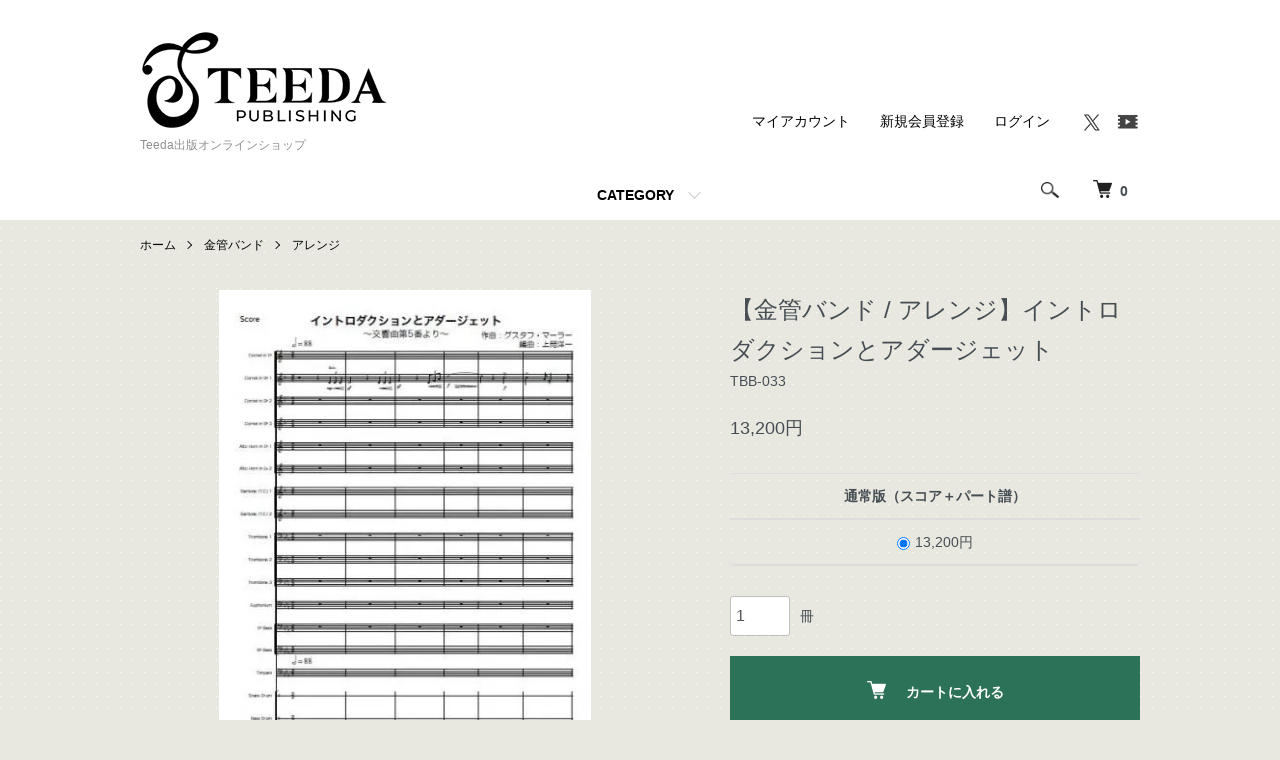

--- FILE ---
content_type: text/html; charset=EUC-JP
request_url: https://alicemusic.shop-pro.jp/?pid=32150016
body_size: 10762
content:
<!DOCTYPE html PUBLIC "-//W3C//DTD XHTML 1.0 Transitional//EN" "http://www.w3.org/TR/xhtml1/DTD/xhtml1-transitional.dtd">
<html xmlns:og="http://ogp.me/ns#" xmlns:fb="http://www.facebook.com/2008/fbml" xmlns:mixi="http://mixi-platform.com/ns#" xmlns="http://www.w3.org/1999/xhtml" xml:lang="ja" lang="ja" dir="ltr">
<head>
<meta http-equiv="content-type" content="text/html; charset=euc-jp" />
<meta http-equiv="X-UA-Compatible" content="IE=edge,chrome=1" />
<meta name="viewport" content="width=device-width,initial-scale=1">
<title>イントロダクションとアダージェット</title>
<meta name="Keywords" content="【金管バンド / アレンジ】イントロダクションとアダージェット,楽譜,吹奏楽,金管バンド,アンサンブル,コンクール,スコア,吹奏楽譜,ソロ譜,リコーダー,輸入譜,アンコン,おすすめ" />
<meta name="Description" content=" あの運命の動機にも似た冒頭のメロディーがソロコルネットで朗朗と歌い始まり、頂点のクライマックスからＥｂコルネットが引き継ぎ高らかに歌います。メランコリーなメロディーがアルトホルンに歌い続けられイントロダクション（原曲の第一楽章" />
<meta name="Author" content="ティーダ出版" />
<meta name="Copyright" content="ティーダ出版" />
<meta http-equiv="content-style-type" content="text/css" />
<meta http-equiv="content-script-type" content="text/javascript" />
<link rel="stylesheet" href="https://alicemusic.shop-pro.jp/css/framework/colormekit.css" type="text/css" />
<link rel="stylesheet" href="https://alicemusic.shop-pro.jp/css/framework/colormekit-responsive.css" type="text/css" />
<link rel="stylesheet" href="https://img02.shop-pro.jp/PA01125/878/css/10/index.css?cmsp_timestamp=20251126163536" type="text/css" />
<link rel="stylesheet" href="https://img02.shop-pro.jp/PA01125/878/css/10/product.css?cmsp_timestamp=20251126163536" type="text/css" />

<link rel="alternate" type="application/rss+xml" title="rss" href="https://alicemusic.shop-pro.jp/?mode=rss" />
<link rel="shortcut icon" href="https://img02.shop-pro.jp/PA01125/878/favicon.ico?cmsp_timestamp=20250820094248" />
<script type="text/javascript" src="//ajax.googleapis.com/ajax/libs/jquery/1.7.2/jquery.min.js" ></script>
<meta property="og:title" content="イントロダクションとアダージェット" />
<meta property="og:description" content=" あの運命の動機にも似た冒頭のメロディーがソロコルネットで朗朗と歌い始まり、頂点のクライマックスからＥｂコルネットが引き継ぎ高らかに歌います。メランコリーなメロディーがアルトホルンに歌い続けられイントロダクション（原曲の第一楽章" />
<meta property="og:url" content="https://alicemusic.shop-pro.jp?pid=32150016" />
<meta property="og:site_name" content="Teeda出版オンラインショップ" />
<meta property="og:image" content="https://img02.shop-pro.jp/PA01125/878/product/32150016.jpg?20111117105028"/>
<meta property="og:type" content="product" />
<meta property="product:price:amount" content="13200" />
<meta property="product:price:currency" content="JPY" />
<meta property="product:product_link" content="https://alicemusic.shop-pro.jp?pid=32150016" />
<script>
  var Colorme = {"page":"product","shop":{"account_id":"PA01125878","title":"Teeda\u51fa\u7248\u30aa\u30f3\u30e9\u30a4\u30f3\u30b7\u30e7\u30c3\u30d7"},"basket":{"total_price":0,"items":[]},"customer":{"id":null},"inventory_control":"none","product":{"shop_uid":"PA01125878","id":32150016,"name":"\u3010\u91d1\u7ba1\u30d0\u30f3\u30c9 \/ \u30a2\u30ec\u30f3\u30b8\u3011\u30a4\u30f3\u30c8\u30ed\u30c0\u30af\u30b7\u30e7\u30f3\u3068\u30a2\u30c0\u30fc\u30b8\u30a7\u30c3\u30c8","model_number":"TBB-033","stock_num":null,"sales_price":13200,"sales_price_including_tax":13200,"variants":[{"id":1,"option1_value":"\u901a\u5e38\u7248\uff08\u30b9\u30b3\u30a2\uff0b\u30d1\u30fc\u30c8\u8b5c\uff09","option2_value":"","title":"\u901a\u5e38\u7248\uff08\u30b9\u30b3\u30a2\uff0b\u30d1\u30fc\u30c8\u8b5c\uff09","model_number":"TBB-033","stock_num":null,"option_price":13200,"option_price_including_tax":13200,"option_members_price":13200,"option_members_price_including_tax":13200}],"category":{"id_big":936751,"id_small":37},"groups":[],"members_price":13200,"members_price_including_tax":13200}};

  (function() {
    function insertScriptTags() {
      var scriptTagDetails = [];
      var entry = document.getElementsByTagName('script')[0];

      scriptTagDetails.forEach(function(tagDetail) {
        var script = document.createElement('script');

        script.type = 'text/javascript';
        script.src = tagDetail.src;
        script.async = true;

        if( tagDetail.integrity ) {
          script.integrity = tagDetail.integrity;
          script.setAttribute('crossorigin', 'anonymous');
        }

        entry.parentNode.insertBefore(script, entry);
      })
    }

    window.addEventListener('load', insertScriptTags, false);
  })();
</script>

<script async src="https://www.googletagmanager.com/gtag/js?id=G-QEWG9CP2KK"></script>
<script>
  window.dataLayer = window.dataLayer || [];
  function gtag(){dataLayer.push(arguments);}
  gtag('js', new Date());
  
      gtag('config', 'G-QEWG9CP2KK', (function() {
      var config = {};
      if (Colorme && Colorme.customer && Colorme.customer.id != null) {
        config.user_id = Colorme.customer.id;
      }
      return config;
    })());
  
  </script><script type="text/javascript">
  document.addEventListener("DOMContentLoaded", function() {
    gtag("event", "view_item", {
      currency: "JPY",
      value: Colorme.product.sales_price_including_tax,
      items: [
        {
          item_id: Colorme.product.id,
          item_name: Colorme.product.name
        }
      ]
    });
  });
</script><script async src="https://zen.one/analytics.js"></script>
</head>
<body>
<meta name="colorme-acc-payload" content="?st=1&pt=10029&ut=32150016&at=PA01125878&v=20260127010500&re=&cn=23780c993e4dc67c4fcc58f00560d7ac" width="1" height="1" alt="" /><script>!function(){"use strict";Array.prototype.slice.call(document.getElementsByTagName("script")).filter((function(t){return t.src&&t.src.match(new RegExp("dist/acc-track.js$"))})).forEach((function(t){return document.body.removeChild(t)})),function t(c){var r=arguments.length>1&&void 0!==arguments[1]?arguments[1]:0;if(!(r>=c.length)){var e=document.createElement("script");e.onerror=function(){return t(c,r+1)},e.src="https://"+c[r]+"/dist/acc-track.js?rev=3",document.body.appendChild(e)}}(["acclog001.shop-pro.jp","acclog002.shop-pro.jp"])}();</script><script src="https://img.shop-pro.jp/tmpl_js/86/jquery.tile.js"></script>
<script src="https://img.shop-pro.jp/tmpl_js/86/jquery.skOuterClick.js"></script>


<div class="l-header">
  <div class="l-header-main u-container">
    <div class="l-header-main__in">
      <div class="l-header-logo">
        <h1 class="l-header-logo__img">
          <a href="./"><img src="https://img02.shop-pro.jp/PA01125/878/PA01125878.png?cmsp_timestamp=20250820094248" alt="Teeda出版オンラインショップ" /></a>
        </h1>
                  <p class="l-header-logo__txt">
            Teeda出版オンラインショップ
          </p>
              </div>
      <div class="l-header-search">
        <button class="l-header-search__btn js-mega-menu-btn js-search-btn">
          <img src="https://img.shop-pro.jp/tmpl_img/86/icon-search.png" alt="検索" />
        </button>
        <div class="l-header-search__contents js-mega-menu-contents">
          <div class="l-header-search__box">
            <form action="https://alicemusic.shop-pro.jp/" method="GET" class="l-header-search__form">
              <input type="hidden" name="mode" value="srh" /><input type="hidden" name="sort" value="n" />
              <div class="l-header-search__input">
                <input type="text" name="keyword" placeholder="商品検索" />
              </div>
              <button class="l-header-search__submit" type="submit">
                <img src="https://img.shop-pro.jp/tmpl_img/86/icon-search.png" alt="送信" />
              </button>
            </form>
            <button class="l-header-search__close js-search-close" type="submit" aria-label="閉じる">
              <span></span>
              <span></span>
            </button>
          </div>
        </div>
        <div class="l-header-cart">
          <a href="https://alicemusic.shop-pro.jp/cart/proxy/basket?shop_id=PA01125878&shop_domain=alicemusic.shop-pro.jp">
            <img src="https://img.shop-pro.jp/tmpl_img/86/icon-cart.png" alt="カートを見る" />
            <span class="p-global-header__cart-count">
              0
            </span>
          </a>
        </div>
      </div>
      <button class="l-menu-btn js-navi-open" aria-label="メニュー">
        <span></span>
        <span></span>
      </button>
    </div>
    <div class="l-main-navi">
      <div class="l-main-navi__in">
        <ul class="l-main-navi-list">
                              <li class="l-main-navi-list__item">
            <div class="l-main-navi-list__ttl">
              CATEGORY
            </div>
            <button class="l-main-navi-list__link js-mega-menu-btn">
              CATEGORY
            </button>
            <div class="l-mega-menu js-mega-menu-contents">
              <ul class="l-mega-menu-list">
                                <li class="l-mega-menu-list__item">
                  <a class="l-mega-menu-list__link" href="https://alicemusic.shop-pro.jp/?mode=cate&cbid=936746&csid=0&sort=n">
                    吹奏楽
                  </a>
                </li>
                                                    <li class="l-mega-menu-list__item">
                  <a class="l-mega-menu-list__link" href="https://alicemusic.shop-pro.jp/?mode=cate&cbid=936751&csid=0&sort=n">
                    金管バンド
                  </a>
                </li>
                                                    <li class="l-mega-menu-list__item">
                  <a class="l-mega-menu-list__link" href="https://alicemusic.shop-pro.jp/?mode=cate&cbid=936752&csid=0&sort=n">
                    アンサンブル
                  </a>
                </li>
                                                    <li class="l-mega-menu-list__item">
                  <a class="l-mega-menu-list__link" href="https://alicemusic.shop-pro.jp/?mode=cate&cbid=971974&csid=0&sort=n">
                    ソロ／木管楽器
                  </a>
                </li>
                                                    <li class="l-mega-menu-list__item">
                  <a class="l-mega-menu-list__link" href="https://alicemusic.shop-pro.jp/?mode=cate&cbid=971975&csid=0&sort=n">
                    ソロ／金管楽器
                  </a>
                </li>
                                                    <li class="l-mega-menu-list__item">
                  <a class="l-mega-menu-list__link" href="https://alicemusic.shop-pro.jp/?mode=cate&cbid=1806015&csid=0&sort=n">
                    ソロ／打楽器
                  </a>
                </li>
                                                    <li class="l-mega-menu-list__item">
                  <a class="l-mega-menu-list__link" href="https://alicemusic.shop-pro.jp/?mode=cate&cbid=2407790&csid=0&sort=n">
                    リコーダーアンサンブル
                  </a>
                </li>
                                                    <li class="l-mega-menu-list__item">
                  <a class="l-mega-menu-list__link" href="https://alicemusic.shop-pro.jp/?mode=cate&cbid=1472417&csid=0&sort=n">
                    金管バンド／海外輸入楽譜
                  </a>
                </li>
                                                    <li class="l-mega-menu-list__item">
                  <a class="l-mega-menu-list__link" href="https://alicemusic.shop-pro.jp/?mode=cate&cbid=1472416&csid=0&sort=n">
                    吹奏楽／海外輸入楽譜
                  </a>
                </li>
                                                    <li class="l-mega-menu-list__item">
                  <a class="l-mega-menu-list__link" href="https://alicemusic.shop-pro.jp/?mode=cate&cbid=936753&csid=0&sort=n">
                    CD
                  </a>
                </li>
                                                    <li class="l-mega-menu-list__item">
                  <a class="l-mega-menu-list__link" href="https://alicemusic.shop-pro.jp/?mode=cate&cbid=1707837&csid=0&sort=n">
                    管弦楽
                  </a>
                </li>
                                                    <li class="l-mega-menu-list__item">
                  <a class="l-mega-menu-list__link" href="https://alicemusic.shop-pro.jp/?mode=cate&cbid=2603898&csid=0&sort=n">
                    弦楽器
                  </a>
                </li>
                                                    <li class="l-mega-menu-list__item">
                  <a class="l-mega-menu-list__link" href="https://alicemusic.shop-pro.jp/?mode=cate&cbid=2059692&csid=0&sort=n">
                    マンドリンオーケストラ
                  </a>
                </li>
                                                    <li class="l-mega-menu-list__item">
                  <a class="l-mega-menu-list__link" href="https://alicemusic.shop-pro.jp/?mode=cate&cbid=936766&csid=0&sort=n">
                    教則本
                  </a>
                </li>
                                                    <li class="l-mega-menu-list__item">
                  <a class="l-mega-menu-list__link" href="https://alicemusic.shop-pro.jp/?mode=cate&cbid=1212793&csid=0&sort=n">
                    ポケットスコア
                  </a>
                </li>
                                                    <li class="l-mega-menu-list__item">
                  <a class="l-mega-menu-list__link" href="https://alicemusic.shop-pro.jp/?mode=cate&cbid=2886101&csid=0&sort=n">
                    マウスピース
                  </a>
                </li>
                                                    <li class="l-mega-menu-list__item">
                  <a class="l-mega-menu-list__link" href="https://alicemusic.shop-pro.jp/?mode=cate&cbid=2939011&csid=0&sort=n">
                    ミュート
                  </a>
                </li>
                                                    <li class="l-mega-menu-list__item">
                  <a class="l-mega-menu-list__link" href="https://alicemusic.shop-pro.jp/?mode=cate&cbid=1664548&csid=0&sort=n">
                    SALE
                  </a>
                </li>
                              </ul>
            </div>
          </li>
                                                </ul>
        <div class="l-help-navi-box">
          <ul class="l-help-navi-list">
            <li class="l-help-navi-list__item">
              <a class="l-help-navi-list__link" href="https://alicemusic.shop-pro.jp/?mode=myaccount">マイアカウント</a>
            </li>
                                                            <li class="l-help-navi-list__item">
                    <a class="l-help-navi-list__link" href="https://alicemusic.shop-pro.jp/customer/signup/new">新規会員登録</a>
                  </li>
                                <li class="l-help-navi-list__item">
                  <a class="l-help-navi-list__link" href="https://alicemusic.shop-pro.jp/?mode=login&shop_back_url=https%3A%2F%2Falicemusic.shop-pro.jp%2F">ログイン</a>
                </li>
                                    </ul>
          <ul class="l-sns-navi-list u-opa">
                                                <li class="l-sns-navi-list__item">
              <a href="https://twitter.com/teedapublishing" target="_blank">
                <i class="icon-lg-b icon-twitter" aria-label="Twitter"></i>
              </a>
            </li>
                                    <li class="l-sns-navi-list__item">
              <a href="https://youtube.com/channel/UCXTPpwxgSKxZP_30SR77k7A" target="_blank">
                <i class="icon-lg-b icon-video" aria-label="Youtube"></i>
              </a>
            </li>
                        <!-- <li class="l-sns-navi-list__item">
              <a href="" target="_blank">
                <i class="icon-lg-b icon-pinterest" aria-label="pinterest"></i>
              </a>
            </li> -->
          </ul>
        </div>
      </div>
    </div>
    <div class="l-main-navi-overlay js-navi-close"></div>
  </div>
</div>

<div class="l-main product">
  <link href="https://img.shop-pro.jp/tmpl_js/86/slick.css" rel="stylesheet" type="text/css">
<link href="https://img.shop-pro.jp/tmpl_js/86/slick-theme.css" rel="stylesheet" type="text/css">

<div class="p-product">
  
  <div class="c-breadcrumbs u-container">
    <ul class="c-breadcrumbs-list">
      <li class="c-breadcrumbs-list__item">
        <a href="./">
          ホーム
        </a>
      </li>
            <li class="c-breadcrumbs-list__item">
        <a href="?mode=cate&cbid=936751&csid=0&sort=n">
          金管バンド
        </a>
      </li>
                  <li class="c-breadcrumbs-list__item">
        <a href="?mode=cate&cbid=936751&csid=37&sort=n">
          アレンジ
        </a>
      </li>
          </ul>
  </div>
  
    <div class="p-product u-container">
    <form name="product_form" method="post" action="https://alicemusic.shop-pro.jp/cart/proxy/basket/items/add">
      <div class="p-product-main">
        
        <div class="p-product-img">
          <div class="p-product-img__main js-images-slider">
            <div class="p-product-img__main-item">
                            <img src="https://img02.shop-pro.jp/PA01125/878/product/32150016.jpg?20111117105028" alt="" />
                          </div>
                      </div>
                  </div>
        
        
        <div class="p-product-info">
          <h2 class="p-product-info__ttl">
            【金管バンド / アレンジ】イントロダクションとアダージェット
          </h2>
          
          <div class="p-product-info__id">
            TBB-033
          </div>
          
          
          <div class="p-product-price">
                        <div class="p-product-price__sell">
              13,200円
            </div>
                                              </div>
          
          
                    <div class="p-product-option">
                                    <div class="p-product-option-tbl" id="prd-opt-table">
              <table id="option_tbl"><tr class="stock_head"><th class="cell_1">通常版（スコア＋パート譜）</th></tr><tr><td class="cell_2"><div><input type="radio" name="option" value="66794289,0" checked="checked" id="0-0" /></div><label for=0-0 style="display:block;"><span class="table_price">13,200円</span><br /></label></td></tr></table>
            </div>
            <div class="p-product-option-select" id="prd-opt-select">
                            <div class="p-product-option-select__box">
                <div class="p-product-option-select__ttl">
                  楽譜スタイル
                </div>
                <select name="option1" class="product_cart_select">
                  <option label="通常版（スコア＋パート譜）" value="66794289,0">通常版（スコア＋パート譜）</option>

                </select>
              </div>
                          </div>
                      </div>
                    
          
                    
          
          <div class="p-product-form">
                        <div class="p-product-form-stock">
              <div class="p-product-form-stock__input">
                <input type="text" name="product_num" value="1" />
                <span class="p-product-form-stock__unit">冊</span>
              </div>
                          </div>
                        <div class="p-product-form-btn">
              <div class="p-product-form-btn__cart">
                                                <div class="disable_cartin">
                    <button class="c-btn-cart" type="submit">
                      <i class="c-icon-cart"></i>カートに入れる
                    </button>
                  </div>
                                <p class="p-product-form__error-message stock_error"></p>
                                            </div>
            </div>
          </div>
          
          
          <ul class="p-product-sns-list">
            <li class="p-product-sns-list__item">
              <div class="line-it-button" data-lang="ja" data-type="share-a" data-ver="3"
                         data-color="default" data-size="small" data-count="false" style="display: none;"></div>
                       <script src="https://www.line-website.com/social-plugins/js/thirdparty/loader.min.js" async="async" defer="defer"></script>
            </li>
            <li class="p-product-sns-list__item">
              
            </li>
            <li class="p-product-sns-list__item">
              <a href="https://twitter.com/share" class="twitter-share-button" data-url="https://alicemusic.shop-pro.jp/?pid=32150016" data-text="" data-lang="ja" >ツイート</a>
<script charset="utf-8">!function(d,s,id){var js,fjs=d.getElementsByTagName(s)[0],p=/^http:/.test(d.location)?'http':'https';if(!d.getElementById(id)){js=d.createElement(s);js.id=id;js.src=p+'://platform.twitter.com/widgets.js';fjs.parentNode.insertBefore(js,fjs);}}(document, 'script', 'twitter-wjs');</script>
            </li>
          </ul>
          
          <ul class="p-product-link-list">
            <li class="p-product-link-list__item">
              <a href="https://alicemusic.shop-pro.jp/?mode=sk#return">返品について</a>
            </li>
            <li class="p-product-link-list__item">
              <a href="https://alicemusic.shop-pro.jp/?mode=sk#info">特定商取引法に基づく表記</a>
            </li>
                        <li class="p-product-link-list__item">
              <a href="javascript:gf_OpenNewWindow('?mode=opt&pid=32150016','option','width=600:height=500');">オプションの値段詳細</a>
            </li>
                        <li class="p-product-link-list__item">
              <a href="https://alicemusic.shop-pro.jp/customer/products/32150016/inquiries/new">この商品について問い合わせる</a>
            </li>
            <li class="p-product-link-list__item">
              <a href="https://alicemusic.shop-pro.jp/?mode=cate&cbid=936751&csid=37&sort=n">買い物を続ける</a>
            </li>
          </ul>
        </div>
      </div>
      
      <div class="p-product-detail">
        
        <div class="p-product-explain">
          <h3 class="p-product__ttl">
            DETAIL
          </h3>
          <div class="p-product-explain__body">
             <img src="https://img02.shop-pro.jp/PA01125/878/etc/tittle08231.jpg" ><br />
<br />
あの運命の動機にも似た冒頭のメロディーがソロコルネットで朗朗と歌い始まり、頂点のクライマックスからＥｂコルネットが引き継ぎ高らかに歌います。<br />
メランコリーなメロディーがアルトホルンに歌い続けられイントロダクション（原曲の第一楽章）は進みます。そして余りにも有名な、官能的かつ甘美なアダージェット（原曲第４楽章）に曲は入ります。トロンボーンをはじめとする中低音楽器がハープの如く和音を奏でる様は、上岡氏の編曲技法の極みと凄さを感じさせます。大きなうねりを伴いながら厚いハーモニーの中に曲は高みを迎え、そして余韻を残しながら曲を終えます。<br />
是非トライアルしたい曲です。<br />
<br />
<br />
<br />
タイトル：イントロダクションとアダージェット<br />
作曲：マーラー <br />
編曲：上岡洋一<br />
グレード 3 <br />
演奏時間 約6:00<br />
レーベル：ティーダ出版　<br />
<br />
構成 <br />
Eb Cornet・Bb Cornet1/2/3・Eb Alot Horn・Bb Baritone1/2・Trombone1/2/3・Euphonium・Eb Bass・Bb Bass・Timpani・Snare Drum・Bass Drum・Cymbals・Glockenspiel・Tubilar・Bells1/2・Marimba<br />
<br />
<table bgcolor="#000000"><tr bgcolor="#FFFFFF"><td width="120"><A Href="http://alicemusic.shop-pro.jp/?pid=40506669"><img src="https://img02.shop-pro.jp/PA01125/878/product/40506669.jpg?20131102191101" width="100" height="100"></A></td><br />
<td><a Href="http://alicemusic.shop-pro.jp/?pid=40506669">参考音源ＣＤ<br />
金管バンドで踊る アルメニアンダンス パート１<br />
販売価格(税込)￥2,100</a></td><br />
</tr></table> <br />
<table bgcolor="#000000"><tr bgcolor="#FFFFFF"><td>▼ TBB033 - イントロダクションとアダージェット.pdf<br />
<a href="http://www.teeda-japan.com/teeda_publishing/imgupload/TBB033.pdf"><img src="https://img02.shop-pro.jp/PA01125/878/etc/icon_1r_128.png?20130131134336" alt=""></a><td><A Href="http://www.teeda-japan.com/teeda_publishing/TBB033.mp3"><Img Src="https://img02.shop-pro.jp/PA01125/878/etc/botan.gif" Border="0"></A></td></tr></table> 
          </div>
        </div>
        
        <div class="p-product-other">
          
                    
          
                    
        </div>
      </div>
      <input type="hidden" name="user_hash" value="af7b960a13cb80e0df33ac076e83db1e"><input type="hidden" name="members_hash" value="af7b960a13cb80e0df33ac076e83db1e"><input type="hidden" name="shop_id" value="PA01125878"><input type="hidden" name="product_id" value="32150016"><input type="hidden" name="members_id" value=""><input type="hidden" name="back_url" value="https://alicemusic.shop-pro.jp/?pid=32150016"><input type="hidden" name="reference_token" value="2a5e67022ecd4ebfbc3683733347519f"><input type="hidden" name="shop_domain" value="alicemusic.shop-pro.jp">
    </form>
  </div>
  <div class="hide">
    <div class="prd-opt-select">
            <div class="p-product-option-select__box">
        <div class="p-product-option-select__ttl">
          楽譜スタイル
        </div>
        <select name="option1" class="product_cart_select">
          <option label="通常版（スコア＋パート譜）" value="66794289,0">通常版（スコア＋パート譜）</option>

        </select>
      </div>
          </div>
    <div class="prd-opt-table">
      <table id="option_tbl"><tr class="stock_head"><th class="cell_1">通常版（スコア＋パート譜）</th></tr><tr><td class="cell_2"><div><input type="radio" name="option" value="66794289,0" checked="checked" id="0-0" /></div><label for=0-0 style="display:block;"><span class="table_price">13,200円</span><br /></label></td></tr></table>
    </div>
  </div>

<script src="https://img.shop-pro.jp/tmpl_js/86/slick.min.js"></script>

<script type="text/javascript">
$(document).on("ready", function() {
  var slider = ".js-images-slider";
  var thumbnailItem = ".p-product-thumb-list__item";

  $(thumbnailItem).each(function() {
    var index = $(thumbnailItem).index(this);
    $(this).attr("data-index",index);
  });

  $(slider).on('init',function(slick) {
    var index = $(".slide-item.slick-slide.slick-current").attr("data-slick-index");
    $(thumbnailItem+'[data-index="'+index+'"]').addClass("is-current");
  });

  $(slider).slick( {
    autoplay: false,
    arrows: true,
    infinite: true
  });

  $(thumbnailItem).on('click',function() {
    var index = $(this).attr("data-index");
    $(slider).slick("slickGoTo",index,false);
  });

  $(slider).on('beforeChange',function(event,slick, currentSlide,nextSlide){
    $(thumbnailItem).each(function() {
      $(this).removeClass("is-current");
    });
    $(thumbnailItem+'[data-index="'+nextSlide+'"]').addClass("is-current");
  });
});
</script></div>

<div class="l-bottom u-container">
        <div class="p-shop-info">
    
        
 
  </div>
  <div class="p-shopguide u-contents-s">
    <h2 class="u-visually-hidden">
      ショッピングガイド
    </h2>
    <div class="p-shopguide-wrap">
            <div class="p-shopguide-column">
        <div class="p-shopguide-box js-matchHeight">
          <div class="p-shopguide-head">
            <div class="p-shopguide__icon">
              <img src="https://img.shop-pro.jp/tmpl_img/86/shopguide-icon-shipping.png" alt="" />
            </div>
            <h3 class="c-ttl-sub">
              SHIPPING
              <span class="c-ttl-sub__ja">配送・送料について</span>
            </h3>
          </div>
          <dl class="p-shopguide-txt">
                        <dt class="p-shopguide__ttl">
              クロネコヤマト
            </dt>
            <dd class="p-shopguide__body">
                            <table border="1"><tbody><tr><td>地域</td><td>都道府県</td><td>送料（税込）</td></tr><tr><td>北海道</td><td>北海道</td><td>1100円</td></tr><br />
<tr><td>北東北</td><td>青森県<br>秋田県<br>岩手県</td><td>990円</td></tr><tr><td>南東北</td><td>宮城県<br>山形県<br>福島県</td><td>880円</td><br />
</tr><tr><td>関東</td><td>群馬県<br>栃木県<br>山梨県<br>茨城県<br>千葉県<br>埼玉県<br>東京都<br>神奈川県</td><td>715円</td></tr><tr><td>信越</td><td>新潟県<br>長野県</td><td>715円</td></tr><tr><td>北陸</td><td>富山県<br>石川県<br>福井県</td><td>715円</td></tr><tr><td>中部</td><td>静岡県<br>愛知県<br>三重県<br>岐阜県</td> <td>715円</td></tr><tr><td>関西</td><td>大阪府<br>京都府<br>奈良県<br>滋賀県<br>兵庫県<br>和歌山県</td><td>660円</td></tr><tr><td>中国</td><td>島根県<br>鳥取県<br>山口県<br>広島県<br>岡山県</td><td>715円</td></tr><tr><td>四国</td><td>愛媛県<br>香川県<br>高知県<br>徳島県</td><td>715円</td></tr><tr><td>九州</td><td>福岡県<br>佐賀県<br>長崎県<br>熊本県<br>大分県<br>宮崎県<br>鹿児島県</td><td>770円</td></tr><tr><td>沖縄</td><td>沖縄県</td><td>1100円</td></tr></tbody></table><br />
<br />
※配送日・配送時間帯・宅配ボックス・置き配・お急ぎ等のご指定はお受けいたしかねます。
            </dd>
                      </dl>
        </div>
      </div>
            <div class="p-shopguide-column">
        <div class="p-shopguide-box js-matchHeight">
          <div class="p-shopguide-head">
            <div class="p-shopguide__icon">
              <img src="https://img.shop-pro.jp/tmpl_img/86/shopguide-icon-return.png" alt="" />
            </div>
            <h3 class="c-ttl-sub">
              RETURN
              <span class="c-ttl-sub__ja">返品について</span>
            </h3>
          </div>
          <dl class="p-shopguide-txt">
                        <dt class="p-shopguide__ttl">
              不良品
            </dt>
            <dd class="p-shopguide__body">
              商品到着後、速やかに商品の状態をご確認の上、到着より10日以内にご連絡をお願いいたします。お届けした商品がご注文の商品と異なる場合や、商品に落丁・乱丁等、配送時に破損したとみなされる場合のみ交換させていただきます。<br />
<br />
不良品とは、楽譜の乱丁・落丁および音楽ソフトの再生不良のことを指します。<br />
商品に欠陥（不良品）がある場合を除き、返品には応じかねますのでご了承ください。
            </dd>
                                    <dt class="p-shopguide__ttl">
              返品期限
            </dt>
            <dd class="p-shopguide__body">
              ご入金後のキャンセルはお受けできません。<br />
お客様のご都合による返品・交換もお受けいたしておりませんのでご了承ください。<br />
ご注文の際にはお間違いのないようご注意ください。
            </dd>
                                    <dt class="p-shopguide__ttl">
              返品送料
            </dt>
            <dd class="p-shopguide__body">
              不良品交換、誤品配送交換は当社負担とさせていただきます。
            </dd>
                      </dl>
        </div>
      </div>
            <div class="p-shopguide-column">
        <div class="p-shopguide-box js-matchHeight">
          <div class="p-shopguide-head">
            <div class="p-shopguide__icon">
              <img src="https://img.shop-pro.jp/tmpl_img/86/shopguide-icon-payment.png" alt="" />
            </div>
            <h3 class="c-ttl-sub">
              PAYMENT
              <span class="c-ttl-sub__ja">お支払いについて</span>
            </h3>
          </div>
          <dl class="p-shopguide-txt">
                        <dt class="p-shopguide__ttl">
              クレジット決済
            </dt>
            <dd class="p-shopguide__body">
                                          <div class="p-shopguide__img">
                <img class='payment_img' src='https://img.shop-pro.jp/common/card2.gif'><img class='payment_img' src='https://img.shop-pro.jp/common/card6.gif'><img class='payment_img' src='https://img.shop-pro.jp/common/card18.gif'><img class='payment_img' src='https://img.shop-pro.jp/common/card0.gif'><img class='payment_img' src='https://img.shop-pro.jp/common/card9.gif'>
              </div>
                            ■クレジットカード決済 <br />
・ご本人様名義のみ、一括払いのみご利用可能です。<br />
・カードのお支払日は各カード会社にお問い合わせください。<br />
<br />
『カード決済』は、クレジットカード決済代行のGMOイプシロン株式会社 の決済代行サービス を利用しております。<br />
ご注文後、イプシロン決済画面へ移動いたしますので決済を完了させてください。<br />
安心してお支払いをしていただくために、お客様の情報がイプシロンサイト経由で送信される際にはSSL(128bit)による暗号化通信で行い、クレジットカード情報は当サイトでは保有せず、同社で厳重に管理しております。
            </dd>
                        <dt class="p-shopguide__ttl">
              銀行振込
            </dt>
            <dd class="p-shopguide__body">
                                          ■指定の銀行口座へのお振込になります。<br />
<br />
みずほ銀行　四ツ橋支店<br />
普通　口座番号 1499894<br />
口座名　有限会社ティーダ<br />
<br />
※ご注文後7日以内にお振込ください。<u>お振込後に発送いたします。</u><br />
<u>※ご注文後7日以内にお振込が確認できない場合は自動的にキャンセルされますので、<br />
こちらあらかじめご注意ください。</u><br />
※振込み手数料はお客様ご負担でお願いいたします。<br />
※ご注文者様とお振込名義が違う場合は必ずご連絡下さい。<br />
　ご連絡がない場合、確認にお時間をいただく場合がございます。
            </dd>
                        <dt class="p-shopguide__ttl">
              郵便振込
            </dt>
            <dd class="p-shopguide__body">
                                          ■指定の郵便口座へのお振込になります。<br />
<br />
郵便振替口座番号　00930－7－150473<br />
加入者名　有限会社ティーダ<br />
<br />
※ご注文後7日以内にお振込ください。<u>お振込後に発送いたします。</u><br />
<u>※ご注文後7日以内にお振込が確認できない場合は自動的にキャンセルされますので、<br />
こちらあらかじめご注意ください。</u><br />
※振込み手数料はお客様ご負担でお願いいたします。<br />
※ご注文者様とお振込名義が違う場合は必ずご連絡下さい。<br />
　ご連絡がない場合、確認にお時間をいただく場合がございます。
            </dd>
                      </dl>
        </div>
      </div>
          </div>
  </div>
</div>

<div class="l-footer">
  <div class="u-container">
    <div class="l-footer-main">
      <div class="l-footer-shopinfo">
        <div class="l-footer-shopinfo__logo">
          <a href="./"><img src="https://img02.shop-pro.jp/PA01125/878/PA01125878.png?cmsp_timestamp=20250820094248" alt="Teeda出版オンラインショップ" /></a>
        </div>
                <div class="l-footer-shopinfo__txt">
          Teeda出版オンラインショップ
        </div>
                <ul class="l-footer-sns-list u-opa">
                                        <li class="l-footer-sns-list__item">
            <a href="https://twitter.com/teedapublishing" target="_blank">
              <i class="icon-lg-b icon-twitter" aria-label="Twitter"></i>
            </a>
          </li>
                              <li class="l-footer-sns-list__item">
            <a href="https://youtube.com/channel/UCXTPpwxgSKxZP_30SR77k7A" target="_blank">
              <i class="icon-lg-b icon-video" aria-label="Youtube"></i>
            </a>
          </li>
                    <!-- <li class="l-footer-sns-list__item">
            <a href="" target="_blank">
              <i class="icon-lg-b icon-pinterest" aria-label="pinterest"></i>
            </a>
          </li> -->
        </ul>
              </div>
      <div class="l-footer-navi">
        <ul class="l-footer-navi-list">
          <li class="l-footer-navi-list__item">
            <a class="l-footer-navi-list__link" href="./">
              ホーム
            </a>
          </li>
          <li class="l-footer-navi-list__item">
            <a class="l-footer-navi-list__link" href="https://alicemusic.shop-pro.jp/?mode=sk#delivery">
              配送・送料について
            </a>
          </li>
          <li class="l-footer-navi-list__item">
            <a class="l-footer-navi-list__link" href="https://alicemusic.shop-pro.jp/?mode=sk#return">
              返品について
            </a>
          </li>
          <li class="l-footer-navi-list__item">
            <a class="l-footer-navi-list__link" href="https://alicemusic.shop-pro.jp/?mode=sk#payment">
              支払い方法について
            </a>
          </li>
          <li class="l-footer-navi-list__item">
            <a class="l-footer-navi-list__link" href="https://alicemusic.shop-pro.jp/?mode=sk#info">
              特定商取引法に基づく表記
            </a>
          </li>
          <li class="l-footer-navi-list__item">
            <a class="l-footer-navi-list__link" href="https://alicemusic.shop-pro.jp/?mode=privacy">
              プライバシーポリシー
            </a>
          </li>
        </ul>
        <ul class="l-footer-navi-list">
                              <li class="l-footer-navi-list__item">
            <span class="l-footer-navi-list__link">
              <a href="https://alicemusic.shop-pro.jp/?mode=rss">RSS</a> / <a href="https://alicemusic.shop-pro.jp/?mode=atom">ATOM</a>
            </span>
          </li>
        </ul>
        <ul class="l-footer-navi-list">
          <li class="l-footer-navi-list__item">
            <a class="l-footer-navi-list__link" href="https://alicemusic.shop-pro.jp/?mode=myaccount">
              マイアカウント
            </a>
          </li>
                                        <li class="l-footer-navi-list__item">
            <a class="l-footer-navi-list__link" href="https://alicemusic.shop-pro.jp/customer/signup/new">
              会員登録
            </a>
          </li>
                    <li class="l-footer-navi-list__item">
            <a class="l-footer-navi-list__link" href="https://alicemusic.shop-pro.jp/?mode=login&shop_back_url=https%3A%2F%2Falicemusic.shop-pro.jp%2F">
              ログイン
            </a>
          </li>
                              <li class="l-footer-navi-list__item">
                        <a class="l-footer-navi-list__link" href="https://alicemusic.shop-pro.jp/cart/proxy/basket?shop_id=PA01125878&shop_domain=alicemusic.shop-pro.jp">
              カートを見る
            </a>
                      </li>
          <li class="l-footer-navi-list__item">
            <a class="l-footer-navi-list__link" href="https://alicemusic.shop-pro.jp/customer/inquiries/new">
              お問い合わせ
            </a>
          </li>
        </ul>
      </div>
    </div>
  </div>
</div>
<div class="l-copyright">
  <div class="l-copyright__txt">
    <font size="2">copyright(c) ティーダ出版 all rights reserved.</font>
  </div>
  <div class="l-copyright__logo">
    <a href="https://shop-pro.jp" target="_blank">Powered by<img src="https://img.shop-pro.jp/tmpl_img/86/powered.png" alt="カラーミーショップ" /></a>
  </div>
</div>

<script src="https://img.shop-pro.jp/tmpl_js/86/jquery.biggerlink.min.js"></script>
<script src="https://img.shop-pro.jp/tmpl_js/86/jquery.matchHeight-min.js"></script>
<script src="https://img.shop-pro.jp/tmpl_js/86/what-input.js"></script>

<script type="text/javascript">
$(document).ready(function() {
  //category search
  $(".js-mega-menu-btn").on("click",function() {
    if ($(this).hasClass("is-on")) {
      $(this).removeClass("is-on");
      $(this).next(".js-mega-menu-contents").fadeOut(200,"swing");
    } else {
      $(".js-mega-menu-btn").removeClass("is-on");
      $(".js-mega-menu-btn").next().fadeOut(200,"swing");
      $(this).addClass("is-on");
      $(this).next(".js-mega-menu-contents").fadeIn(200,"swing");
    }
  });
  $(".js-search-close").on('click',function() {
    $(".l-header-search__contents").fadeOut(200,"swing");
    $(".l-header-search__btn").removeClass("is-on");
  });
  $(".js-search-btn").on('click',function() {
    $(".l-main-navi").removeClass("is-open");
    $(".js-navi-open").removeClass("is-on");
  });

  //hamburger
  $(".js-navi-open,.js-navi-close").on('click',function() {
    $(".l-header-search__contents").fadeOut(200,"swing");
    $(".l-header-search__btn").removeClass("is-on");
    $(".l-header").toggleClass("is-open");
    $(".l-main-navi").toggleClass("is-open");
    $(".l-menu-btn").toggleClass("is-on");
    $(".l-main-navi-overlay").toggleClass("is-on");
  });
});
</script>

<script type="text/javascript">
$(document).ready(function() {
  var header = $(".l-header")
  var headerHeight = header.outerHeight()
  var navPos = $(".l-main-navi").offset().top

  $(window).on("load scroll", function() {
    var value = $(this).scrollTop();
    if ( value > navPos ) {
      $(".l-header").addClass("is-fixed");
      $(".l-main").css("margin-top", headerHeight);
    } else {
      $(".l-header").removeClass("is-fixed");
      $(".l-main").css("margin-top", '0');
    }
  });
  $(window).on("load resize", function() {
    if ($(window).width() < 1030) {
      $("body").css("margin-top", header.outerHeight());
    } else {
      $("body").css("margin-top", "");
    }
  });
});
</script>

<script type="text/javascript">
$(document).ready(function() {
  $(".js-bigger").biggerlink();
});
</script>

<script type="text/javascript">
$(document).ready(function() {
  $(".js-matchHeight").matchHeight();
});
</script>

<script>
  $(function () {
  function window_size_switch_func() {
    if($(window).width() >= 768) {
    // product option switch -> table
    $('#prd-opt-table').html($('.prd-opt-table').html());
    $('#prd-opt-table table').addClass('table table-bordered');
    $('#prd-opt-select').empty();
    } else {
    // product option switch -> select
    $('#prd-opt-table').empty();
    if($('#prd-opt-select > *').size() == 0) {
      $('#prd-opt-select').append($('.prd-opt-select').html());
    }
    }
  }
  window_size_switch_func();
  $(window).load(function () {
    $('.history-unit').tile();
  });
  $(window).resize(function () {
    window_size_switch_func();
    $('.history-unit').tile();
  });
  });
</script><script type="text/javascript" src="https://alicemusic.shop-pro.jp/js/cart.js" ></script>
<script type="text/javascript" src="https://alicemusic.shop-pro.jp/js/async_cart_in.js" ></script>
<script type="text/javascript" src="https://alicemusic.shop-pro.jp/js/product_stock.js" ></script>
<script type="text/javascript" src="https://alicemusic.shop-pro.jp/js/js.cookie.js" ></script>
<script type="text/javascript" src="https://alicemusic.shop-pro.jp/js/favorite_button.js" ></script>
</body></html>